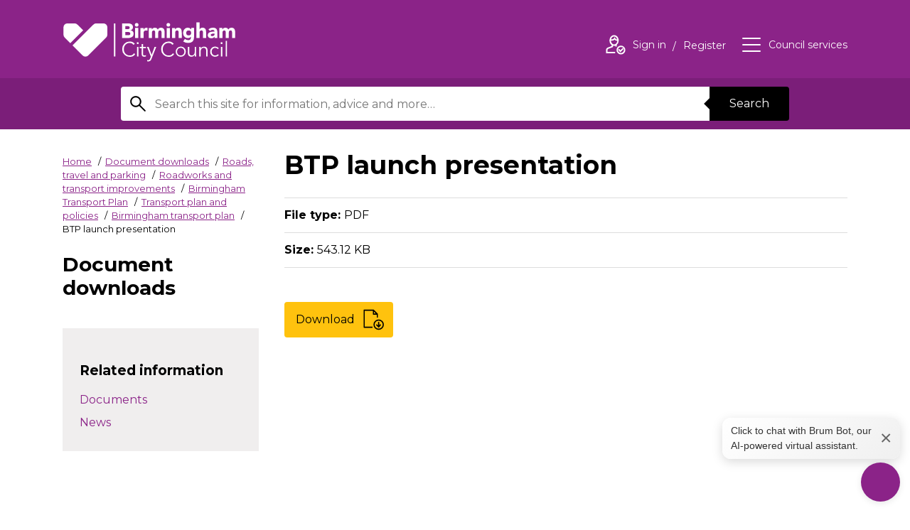

--- FILE ---
content_type: text/html; charset=UTF-8
request_url: https://www.birmingham.gov.uk/downloads/file/14866/btp_launch_presentation
body_size: 11781
content:
<!DOCTYPE html>
<!--[if lt IE 7]>       <html class="no-js lt-ie10 lt-ie9 lt-ie8 lt-ie7" lang="en"> <![endif]-->
<!--[if IE 7]>          <html class="no-js lt-ie10 lt-ie9 lt-ie8" lang="en"> <![endif]-->
<!--[if IE 8]>          <html class="no-js lt-ie10 lt-ie9" lang="en"> <![endif]-->
<!--[if IE 9]>          <html class="no-js lt-ie10" lang="en"> <![endif]-->
<!--[if gt IE 9]><!-->  <html class="no-js" lang="en"> <!--<![endif]-->
    <head prefix="dcterms: http://purl.org/dc/terms">
        <meta charset="UTF-8">

	<link rel="alternate" type="application/rss+xml" title="RSS" href="https://www.birmingham.gov.uk/rss/news">
        <link rel="search" type="application/opensearchdescription+xml" title="Birmingham City Council" href="https://www.birmingham.gov.uk/site/scripts/opensearch.php">
        <link rel="apple-touch-icon" sizes="57x57" href="//www.birmingham.gov.uk/site/favicon/apple-touch-icon-57x57.png?v=kPP6reKB8a">
        <link rel="apple-touch-icon" sizes="60x60" href="//www.birmingham.gov.uk/site/favicon/apple-touch-icon-60x60.png?v=kPP6reKB8a">
        <link rel="apple-touch-icon" sizes="72x72" href="//www.birmingham.gov.uk/site/favicon/apple-touch-icon-72x72.png?v=kPP6reKB8a">
        <link rel="apple-touch-icon" sizes="76x76" href="//www.birmingham.gov.uk/site/favicon/apple-touch-icon-76x76.png?v=kPP6reKB8a">
        <link rel="apple-touch-icon" sizes="114x114" href="//www.birmingham.gov.uk/site/favicon/apple-touch-icon-114x114.png?v=kPP6reKB8a">
        <link rel="apple-touch-icon" sizes="120x120" href="//www.birmingham.gov.uk/site/favicon/apple-touch-icon-120x120.png?v=kPP6reKB8a">
        <link rel="apple-touch-icon" sizes="144x144" href="//www.birmingham.gov.uk/site/favicon/apple-touch-icon-144x144.png?v=kPP6reKB8a">
        <link rel="apple-touch-icon" sizes="152x152" href="//www.birmingham.gov.uk/site/favicon/apple-touch-icon-152x152.png?v=kPP6reKB8a">
        <link rel="apple-touch-icon" sizes="180x180" href="//www.birmingham.gov.uk/site/favicon/apple-touch-icon-180x180.png?v=kPP6reKB8a">
        <link rel="icon" type="image/png" href="//www.birmingham.gov.uk/site/favicon/favicon-32x32.png?v=kPP6reKB8a" sizes="32x32">
        <link rel="icon" type="image/png" href="//www.birmingham.gov.uk/site/favicon/favicon-194x194.png?v=kPP6reKB8a" sizes="194x194">
        <link rel="icon" type="image/png" href="//www.birmingham.gov.uk/site/favicon/favicon-96x96.png?v=kPP6reKB8a" sizes="96x96">
        <link rel="icon" type="image/png" href="//www.birmingham.gov.uk/site/favicon/android-chrome-192x192.png?v=kPP6reKB8a" sizes="192x192">
        <link rel="icon" type="image/png" href="//www.birmingham.gov.uk/site/favicon/favicon-16x16.png?v=kPP6reKB8a" sizes="16x16">
        <link rel="manifest" href="//www.birmingham.gov.uk/site/favicon/manifest.json?v=kPP6reKB8a">
        <link rel="mask-icon" href="//www.birmingham.gov.uk/site/favicon/safari-pinned-tab.svg?v=kPP6reKB8a" color="#8b2388">
        <link rel="shortcut icon" href="//www.birmingham.gov.uk/site/favicon/favicon.ico?v=kPP6reKB8a">
        <meta name="msapplication-TileColor" content="#9f00a7">
        <meta name="msapplication-TileImage" content="//www.birmingham.gov.uk/site/favicon/mstile-144x144.png?v=kPP6reKB8a">
        <meta name="msapplication-config" content="//www.birmingham.gov.uk/site/favicon/browserconfig.xml">
        <meta name="theme-color" content="#ffffff">


        <link rel="stylesheet" type="text/css" href="//www.birmingham.gov.uk/site/dist/orbit.css?v=1.73.2">
        <!--[if lt IE 9]>
            <link href="//www.birmingham.gov.uk/site/dist/orbit-oldie.css?v=1.73.2" rel="stylesheet" type="text/css">
        <![endif]-->
        <link rel="stylesheet" type="text/css" href="//www.birmingham.gov.uk/site/styles/main_stylesheet_v2.css">
 <style>
h3, h4, h5, h6, h7 {
font-size: 1.2rem !important;
    line-height: 1.1 !important;
    margin: 1.3rem 0 0 !important;
}
.form__help {
color: #000 !important;
font-size: 0.9rem !important;
}
</style>

<!-- Google Tag Manager -->
<script>(function(w,d,s,l,i){w[l]=w[l]||[];w[l].push({'gtm.start':
new Date().getTime(),event:'gtm.js'});var f=d.getElementsByTagName(s)[0],
j=d.createElement(s),dl=l!='dataLayer'?'&l='+l:'';j.async=true;j.src=
'https://www.googletagmanager.com/gtm.js?id='+i+dl;f.parentNode.insertBefore(j,f);
})(window,document,'script','dataLayer','GTM-P5VK2J');</script>
<!-- End Google Tag Manager -->


<script>
// Graceful set and read cookie from https://stackoverflow.com/questions/4825683/how-do-i-create-and-read-a-value-from-cookie
function setCookie(c_name,value,exdays)
{
   var exdate=new Date();
   exdate.setDate(exdate.getDate() + exdays);
   var c_value=escape(value) + ((exdays==null) ? "" : ("; expires="+exdate.toUTCString()));
   document.cookie=c_name + "=" + c_value;
}

function getCookie(c_name)
{
   var i,x,y,ARRcookies=document.cookie.split(";");
   for (i=0; i<ARRcookies.length; i++)
   {
      x=ARRcookies[i].substr(0,ARRcookies[i].indexOf("="));
      y=ARRcookies[i].substr(ARRcookies[i].indexOf("=")+1);
      x=x.replace(/^\s+|\s+$/g,"");
      if (x==c_name)
      {
        return unescape(y);
      }
   }
}

// Sets a cookie when the user has said they're content to accept analytics cookies and hides the request if they have
function allowAnalytics() {
    setCookie("allowAnalytics", "Yes", 365);
    location.reload();
}
</script>

<style>
    #amazon-connect-open-widget-button {
        /* width: clamp(48px, 5vw, 64px) !important;
        height: clamp(48px, 5vw, 64px) !important; */
        background-color: #8b2388 !important;
        border-radius: 50%;
        background-image: url('/images/chatbot_icon_transparent_cropped_2.png') !important;
        background-size: 80% !important;
        background-repeat: no-repeat !important;
        background-position: center !important;
        padding: 0 !important;
        box-shadow: 0 2px 10px rgba(0, 0, 0, 0.1);
        transition: all 0.3s ease;
    }
    #amazon-connect-open-widget-button:hover {
        transform: scale(1.05);
    }
    #amazon-connect-open-widget-button > * {
        display: none !important;
    }
    #amazon-connect-close-widget-button {
        /* width: clamp(48px, 5vw, 64px) !important;
        height: clamp(48px, 5vw, 64px) !important; */
        width: clamp(48px, 5vw, 64px) !important;
        height: clamp(48px, 5vw, 64px) !important;
        background-color: #8b2388 !important;
        border-radius: 50%;
        background-image: url('/images/down.png') !important;
        background-size: 100% !important;
        background-repeat: no-repeat !important;
        background-position: center !important;
        padding: 0 !important;
        box-shadow: 0 2px 10px rgba(0, 0, 0, 0.1);
        transition: all 0.3s ease;
    }
    #amazon-connect-close-widget-button:hover {
        transform: scale(1.05);
    }
    #amazon-connect-close-widget-button > * {
        display: none !important;
    }
    #floatingMessage {
        position: fixed;
        background: linear-gradient(135deg, #ffffff, #f0f0f0);
        border: none;
        border-radius: 12px;
        padding: 8px 12px;
        box-shadow: 0 4px 15px rgba(0, 0, 0, 0.15);
        font-family: -apple-system, BlinkMacSystemFont, 'Segoe UI', Roboto, sans-serif;
        font-size: 14px;
        color: #333;
        z-index: 1000;
        display: none; /* Hidden by default */
        align-items: center;
        justify-content: space-between;
        max-width: 250px;
    }
    #floatingMessage .close-btn {
        position: initial;
        margin-left: 8px;
        font-size: 28px;
        color: #666;
        cursor: pointer;
        transition: color 0.2s ease;
    }
    #floatingMessage .close-btn:hover {
        color: #000;
    }
/* Added this to overrule default fixed postion set up*/
@media only screen and (max-width: 600px), screen and (max-height: 550px) {
.acCloseButton-0-0-41.mobile,
#amazon-connect-chat-widget .acCloseButton-0-0-41.mobile,
#amazon-connect-close-widget-button {
    position: fixed !important;
    top: auto !important;
    left: auto !important;
    right: 20px !important;
    bottom: 20px !important;
    width: 64px !important;
    height: 64px !important;
    transform: none !important;
    z-index: 9999 !important;
  }
}
</style>
    <div id="floatingMessage"  aria-live="polite">
        <span role="button" tabindex="0" onclick="document.getElementById('amazon-connect-open-widget-button').click();" style="cursor: pointer; margin: 0;"
         onkeydown="if(event.key === 'Enter' || event.key === ' ') document.getElementById('amazon-connect-open-widget-button').click();">
         Click to chat with Brum Bot, our AI-powered virtual assistant.
        </span>
    
        <span role="button" tabindex="0" aria-label="Close Text Box" class="close-btn" onclick="document.getElementById('floatingMessage').style.display='none'"
        onkeydown="if(event.key === 'Enter' || event.key === ' ') document.getElementById('floatingMessage').style.display='none'"> ×
        </span>
    </div>


<script type="text/javascript">
  (function(w, d, x, id){
    s=d.createElement('script');
    s.src='https://bcccontactcenter.my.connect.aws/connectwidget/static/amazon-connect-chat-interface-client.js';
    s.async=1;
    s.id=id;
    d.getElementsByTagName('head')[0].appendChild(s);
    w[x] =  w[x] || function() { (w[x].ac = w[x].ac || []).push(arguments) };
  })(window, document, 'amazon_connect', '601087b3-39ae-416b-9e25-3a2a097b279d');
  amazon_connect('styles', { iconType: 'CHAT', openChat: { color: '#ffffff', backgroundColor: '#8B2388' }, closeChat: { color: '#ffffff', backgroundColor: '#8B2388'} });
  amazon_connect('snippetId', '[base64]');
  amazon_connect('supportedMessagingContentTypes', [ 'text/plain', 'text/markdown', 'application/vnd.amazonaws.connect.message.interactive', 'application/vnd.amazonaws.connect.message.interactive.response' ]);
  amazon_connect('removeSandboxAttribute', true);
  amazon_connect('customizationObject', {composer: {disableEmojiPicker: true}});

  document.addEventListener('DOMContentLoaded', function() {
  var floatingMessage = document.getElementById('floatingMessage');
  var messageClosed = localStorage.getItem('floatingMessageClosed') === 'true';

  function debounce(func, wait) {
    var timeout;
    return function() {
      clearTimeout(timeout);
      timeout = setTimeout(func, wait);
    };
  }

  function updateMessagePosition() {
    if (messageClosed) return;

    try {
      var openButton = document.getElementById('amazon-connect-open-widget-button');
      var closeButton = document.getElementById('amazon-connect-close-widget-button');
      var activeButton = openButton || closeButton;

      if (activeButton) {
        var buttonRect = activeButton.getBoundingClientRect();
        var gap = 5;
        floatingMessage.style.bottom = (window.innerHeight - buttonRect.bottom + buttonRect.height + gap) + 'px';
        floatingMessage.style.right = (window.innerWidth - buttonRect.right) + 'px';
        floatingMessage.style.display = 'flex';
      } else {
        floatingMessage.style.display = 'none';
      }
    } catch (e) {
      console.warn('Error positioning floating message:', e);
      floatingMessage.style.display = 'none';
    }
  }

  var observer = new MutationObserver(function(mutations, obs) {
    var openButton = document.getElementById('amazon-connect-open-widget-button');
    if (openButton) {
      obs.disconnect();

      updateMessagePosition();

      openButton.addEventListener('click', function() {
        floatingMessage.style.display = 'none';
        messageClosed = true;
        localStorage.setItem('floatingMessageClosed', 'true');
      });

      var debouncedUpdate = debounce(updateMessagePosition, 200);
      window.addEventListener('resize', debouncedUpdate);
      window.addEventListener('scroll', debouncedUpdate);
    }
  });

  observer.observe(document.body, { childList: true, subtree: true });

  document.querySelector('#floatingMessage span[role="button"]').addEventListener('click', function() {
    messageClosed = true;
    localStorage.setItem('floatingMessageClosed', 'true');
  });

  document.querySelector('#floatingMessage .close-btn').addEventListener('click', function() {
    floatingMessage.style.display = 'none';
    messageClosed = true;
    localStorage.setItem('floatingMessageClosed', 'true');
  });
});


  // Added this to ensure that the close button doesnt revert back to defult after its closed once 
  function adjustCloseButton() {
        var button = document.querySelector('.acCloseButton-0-0-41.mobile') || 
                     document.querySelector('#amazon-connect-close-widget-button');
        if (button) {
            button.style.position = 'fixed';
            button.style.top = 'auto';
            button.style.left = 'auto';
            button.style.right = '20px';
            button.style.bottom = '20px';
            button.style.width = '64px';
            button.style.height = '64px';
            button.style.transform = 'none';
            button.style.zIndex = '9999';
        }
    }

    // Run immediately
    adjustCloseButton();

    // Set up a MutationObserver to watch for changes in the DOM
    var observer = new MutationObserver(function(mutations) {
        mutations.forEach(function(mutation) {
            if (mutation.type === 'childList') {
                adjustCloseButton();
            }
        });
    });

    // Start observing the document with the configured parameters
    observer.observe(document.body, { childList: true, subtree: true });

    // Additionally, run the function periodically
    setInterval(adjustCloseButton, 100);

</script>        <meta name="author" content="Birmingham City Council">
        <meta name="revisit-after" content="2 days">
        <meta name="viewport" content="width=device-width, initial-scale=1">
        <meta property="dcterms:creator" content="Birmingham City Council">
        <meta property="dcterms:coverage" content="Birmingham, England, UK, Europe">
        <meta property="dcterms:format" content="text/html">
        <meta property="dcterms:identifier" content="https://www.birmingham.gov.uk/downloads/file/14866/btp_launch_presentation">
        <meta property="dcterms:language" content="en">
        <meta property="dcterms:publisher" content="Birmingham City Council">
        <meta property="dcterms:rightsHolder" content="Copyright Birmingham City Council">
        <meta name="ROBOTS" content="INDEX,FOLLOW" >

        <meta property="dcterms:description" content="Birmingham City Council download - Birmingham transport plan | Roads, travel and parking | Roadworks and transport improvements | Birmingham Transport Plan | Transport plan and policies">
        <meta property="dcterms:subject" content="downloads, download, documents, pdf, word, council website, Birmingham, Birmingham city council, West midlands, waste, UK, England, local authority, council, local government, councillor, leisure, tourism, social services, education, environment, transport, libraries, residents, business, housing, schools">
        <meta property="dcterms:title" content="Birmingham City Council download - Birmingham transport plan | Roads, travel and parking | Roadworks and transport improvements | Birmingham Transport Plan | Transport plan and policies">
        <meta name="description" content="Birmingham City Council download - Birmingham transport plan | Roads, travel and parking | Roadworks and transport improvements | Birmingham Transport Plan | Transport plan and policies">
        <meta name="keywords" content="downloads, download, documents, pdf, word, council website, Birmingham, Birmingham city council, West midlands, waste, UK, England, local authority, council, local government, councillor, leisure, tourism, social services, education, environment, transport, libraries, residents, business, housing, schools">
 		<script src="//www.birmingham.gov.uk/site/javascript/swfobject.js?v=1.73.2"></script>
        <script src="//www.birmingham.gov.uk/site/dist/libs/modernizr.custom.js?v=1.73.2"></script>
        <!--[if lt IE 9]>
        <script src="//www.birmingham.gov.uk/site/javascript/libs/index.js?v=1.73.2"></script>
        <![endif]-->
        <script>
            (function (html) {
                html.className = html.className.replace(/\bno-js\b/, 'js');
            })(document.getElementsByTagName('html')[0]);
        </script>

            <!-- Grunticon -->
        <script>
        !/*! grunt-grunticon Stylesheet Loader - v2.1.6 | https://github.com/filamentgroup/grunticon | (c) 2015 Scott Jehl, Filament Group, Inc. | MIT license. */
        !function(){function e(e,n,t){"use strict";var o=window.document.createElement("link"),r=n||window.document.getElementsByTagName("script")[0],a=window.document.styleSheets;return o.rel="stylesheet",o.href=e,o.media="only x",r.parentNode.insertBefore(o,r),o.onloadcssdefined=function(e){for(var n,t=0;t<a.length;t++)a[t].href&&a[t].href===o.href&&(n=!0);n?e():setTimeout(function(){o.onloadcssdefined(e)})},o.onloadcssdefined(function(){o.media=t||"all"}),o}function n(e,n){e.onload=function(){e.onload=null,n&&n.call(e)},"isApplicationInstalled"in navigator&&"onloadcssdefined"in e&&e.onloadcssdefined(n)}!function(t){var o=function(r,a){"use strict";if(r&&3===r.length){var i=t.navigator,c=t.document,s=t.Image,d=!(!c.createElementNS||!c.createElementNS("http://www.w3.org/2000/svg","svg").createSVGRect||!c.implementation.hasFeature("http://www.w3.org/TR/SVG11/feature#Image","1.1")||t.opera&&-1===i.userAgent.indexOf("Chrome")||-1!==i.userAgent.indexOf("Series40")),l=new s;l.onerror=function(){o.method="png",o.href=r[2],e(r[2])},l.onload=function(){var t=1===l.width&&1===l.height,i=r[t&&d?0:t?1:2];t&&d?o.method="svg":t?o.method="datapng":o.method="png",o.href=i,n(e(i),a)},l.src="[data-uri]",c.documentElement.className+=" grunticon"}};o.loadCSS=e,o.onloadCSS=n,t.grunticon=o}(this),function(e,n){"use strict";var t=n.document,o="grunticon:",r=function(e){if(t.attachEvent?"complete"===t.readyState:"loading"!==t.readyState)e();else{var n=!1;t.addEventListener("readystatechange",function(){n||(n=!0,e())},!1)}},a=function(e){return n.document.querySelector('link[href$="'+e+'"]')},i=function(e){var n,t,r,a,i,c,s={};if(n=e.sheet,!n)return s;t=n.cssRules?n.cssRules:n.rules;for(var d=0;d<t.length;d++)r=t[d].cssText,a=o+t[d].selectorText,i=r.split(");")[0].match(/US\-ASCII\,([^"']+)/),i&&i[1]&&(c=decodeURIComponent(i[1]),s[a]=c);return s},c=function(e){var n,r,a,i;a="data-grunticon-embed";for(var c in e){i=c.slice(o.length);try{n=t.querySelectorAll(i)}catch(s){continue}r=[];for(var d=0;d<n.length;d++)null!==n[d].getAttribute(a)&&r.push(n[d]);if(r.length)for(d=0;d<r.length;d++)r[d].innerHTML=e[c],r[d].style.backgroundImage="none",r[d].removeAttribute(a)}return r},s=function(n){"svg"===e.method&&r(function(){c(i(a(e.href))),"function"==typeof n&&n()})};e.embedIcons=c,e.getCSS=a,e.getIcons=i,e.ready=r,e.svgLoadedCallback=s,e.embedSVG=s}(grunticon,this)}();
        grunticon(["//www.birmingham.gov.uk/site/dist/icons/icons.data.svg.css?v=1.73.2", "//www.birmingham.gov.uk/site/dist/icons/icons.data.png.css?v=1.73.2", "//www.birmingham.gov.uk/site/dist/icons/icons.fallback.css?v=1.73.2"], grunticon.svgLoadedCallback);
        </script>
        <noscript><link rel="stylesheet" href="//www.birmingham.gov.uk/site/dist/icons/icons.fallback.css?v=1.73.2"></noscript>
        <script src="//www.birmingham.gov.uk/site/javascript/site.js?v=1.73.2"></script>
        <title>BTP launch presentation | Birmingham City Council</title>
    </head>
    <body class="two-column">
    <div class="site">
<!-- googleoff: index -->
        <header class="site-header" id="top" aria-label="General website links and search form">
            <ul class="list skip-links">
                <li class="list__item"><a class="skip-links__link" href="https://www.birmingham.gov.uk/downloads/file/14866/btp_launch_presentation#content" rel="nofollow">Skip to content</a></li>
                <li class="list__item"><a class="skip-links__link" href="https://www.birmingham.gov.uk/downloads/file/14866/btp_launch_presentation#navigation" rel="nofollow">Skip to main navigation</a></li>
            </ul>
            <div class="site-header__main-content">
                <div class="container">
                    <a href="https://www.birmingham.gov.uk" class="identity identity--site-header">
                        <div class="identity__logo icon icon-logo-white" data-grunticon-embed></div>
                        <span class="identity__heading">Birmingham City Council</span>
                    </a>

                    <ul class="list list--header-navigation" id="navigation" tabindex="-1">
                        <li class="list__item"><a class="list__link" href="https://www.birmingham.gov.uk/account/signin"><span class="icon icon--inline icon-user-white"></span><span class="icon-description">Sign in<span class="visually-hidden"> to your account</span></span></a><span class="icon-description"> <a class="list__link" href="https://www.birmingham.gov.uk/register">Register<span class="visually-hidden"> an account</span></a></span></li>

                        <li class="list__item"><button class="list__link list__link--council-services button button--simple" id="council-services-toggle" type="button" data-a11y-toggle="council-services" aria-expanded="false"><span class="icon icon--inline icon-menu-white"></span><span class="icon-description">Council services</span></button></li>
                    </ul>
                </div>
            </div>
          <form class="site-search form form--search" action="https://www.birmingham.gov.uk/site_search/results/" method="get" role="search" aria-label="Site wide">

    <div class="container container--narrow">
        <div class="form__control form__control--append">
            <label class="form__label" for="search-site">
                <span class="form__label-text">Search this site</span>
                <span class="icon icon-search"></span>
            </label>
            <div class="form__control__append-group">
                <input class="form__field" id="search-site" type="search" size="18" maxlength="80" name="q" value="">
                <button class="button button--centered" type="submit">Search</button>
            </div>
        </div>
    </div>
</form>
        </header>
<!-- googleon: index -->
        <main class="site-main">
            <div class="container">                <div class="site-content">

                    <div class="page-primary">
                        <div class="page-primary__content">
                            <div class="page-header">

<!-- googleoff: all -->
                                <nav class="breadcrumb" aria-label="Breadcrumb">
                                    <span class="breadcrumb__prefix">You are here:</span>
                                    <ol class="list list--breadcrumb">
                                        <li class="list__item">
                    <a href="https://www.birmingham.gov.uk" rel="home">Home</a>
                </li>
                <li class="list__item">
                    <a href="https://www.birmingham.gov.uk/downloads">Document downloads</a>
                </li>
                <li class="list__item">
                    <a href="https://www.birmingham.gov.uk/downloads/20013/roads_travel_and_parking">Roads, travel and parking<span class="visually-hidden"> downloads</span></a>
                </li>
                <li class="list__item">
                    <a href="https://www.birmingham.gov.uk/downloads/50077/roadworks_and_transport_improvements">Roadworks and transport improvements<span class="visually-hidden"> downloads</span></a>
                </li>
                <li class="list__item">
                    <a href="https://www.birmingham.gov.uk/downloads/50343/birmingham_transport_plan">Birmingham Transport Plan<span class="visually-hidden"> downloads</span></a>
                </li>
                <li class="list__item">
                    <a href="https://www.birmingham.gov.uk/downloads/50348/transport_plan_and_policies">Transport plan and policies<span class="visually-hidden"> downloads</span></a>
                </li>
                <li class="list__item">
                    <a href="https://www.birmingham.gov.uk/downloads/download/3187/birmingham_transport_plan">Birmingham transport plan</a>
                </li>
                <li class="list__item">
                    <span>BTP launch presentation</span>
                </li>                                    </ol>
                                </nav>
<!-- googleon: all -->
                                <div class="page-context">Document downloads</div>
                            </div>
                            <div class="page-primary__extras">

                            </div>
                        </div>
                    </div>
                    <div class="page-content">
                        <article id="content" tabindex="-1">
                                                    <h1 class="page-heading">BTP launch presentation</h1>
                                        <ul class="list list--rich">
                    <li class="list__item"><strong>File type: </strong>PDF</li>
                    <li class="list__item"><strong>Size: </strong>543.12 KB</li>
                </ul>
                <a href="https://www.birmingham.gov.uk/download/downloads/id/14866/btp_launch_presentation.pdf" class="button button--download"><span class="button__text">Download</span><div class="icon icon-download download__cta-icon" data-grunticon-embed></div></a>
                            </article>
                        </div>
                    </div>
                    <div class="sidebar sidebar--primary">
                        <div class="sidebar__content">

<!-- googleon: index -->
        <section class="sidebar__section sidebar__section--boxed" aria-label="Related information">
            <aside class="related-links" aria-label="Related information">
                <h2 class="boxed__heading">Related information</h2>
                <ul class="list list--sidebar-navigation">
                    <li class="list__item list-item--documents"><a class="list__link" href="https://www.birmingham.gov.uk/info/50348/transport_plan_and_policies">Documents</a></li>
                    <li class="list__item list-item--news"><a class="list__link" href="https://www.birmingham.gov.uk/news/50348/transport_plan_and_policies">News</a></li>
                </ul>
            </aside>
        </section>
                        </div>
                    </div>
     </div>            </main>

            <section id="council-services" class="council-services is-hidden toggle-target" aria-hidden="true" tabindex="-1">
                <div class="council-services__content">
                    <header class="council-service__header" aria-label="Council services menu">
                        <div class="container">
                            <div class="identity identity--site-header">
                                <div class="identity__logo icon icon-logo" data-grunticon-embed></div>
                                <span class="identity__heading">{{ organisationName }}</span>
                            </div>
                        </div>
                        <button id="council-services-close" class="council-services__close button button--simple" type="button" data-a11y-toggle="council-services"><span class="icon icon--inline icon--large icon-close" data-grunticon-embed></span><span class="icon-description">Close</span><span class="visually-hidden"> Council Services</span></button>
                    </header>
                    <div class="container container--narrow">
                        <h2 class="council-services__heading">Council Services</h2>
                        <ul class="list list--council-services">
                                                                <li class="list__item"><a class="list__link" href="https://www.birmingham.gov.uk/info/20057/about_birmingham">About Birmingham</a></li>
                                                                <li class="list__item"><a class="list__link" href="https://www.birmingham.gov.uk/info/20018/adult_social_care">Adult social care</a></li>
                                                                <li class="list__item"><a class="list__link" href="https://www.birmingham.gov.uk/info/20017/benefits_and_support">Benefits and support</a></li>
                                                                <li class="list__item"><a class="list__link" href="https://www.birmingham.gov.uk/info/20016/births_deaths_and_ceremonies">Births, deaths and ceremonies</a></li>
                                                                <li class="list__item"><a class="list__link" href="https://www.birmingham.gov.uk/info/20012/business_and_licensing">Business and licensing</a></li>
                                                                <li class="list__item"><a class="list__link" href="https://www.birmingham.gov.uk/info/20019/children_and_families">Children and families</a></li>
                                                                <li class="list__item"><a class="list__link" href="https://www.birmingham.gov.uk/info/20005/council_tax">Council tax</a></li>
                                                                <li class="list__item"><a class="list__link" href="https://www.birmingham.gov.uk/info/20015/environment">Environment</a></li>
                                                                <li class="list__item"><a class="list__link" href="https://www.birmingham.gov.uk/info/20006/housing">Housing</a></li>
                                                                <li class="list__item"><a class="list__link" href="https://www.birmingham.gov.uk/info/20010/parks_leisure_and_wellbeing">Parks, leisure and wellbeing</a></li>
                                                                <li class="list__item"><a class="list__link" href="https://www.birmingham.gov.uk/info/20008/planning_and_development">Planning and development</a></li>
                                                                <li class="list__item"><a class="list__link" href="https://www.birmingham.gov.uk/info/20013/roads_travel_and_parking">Roads, travel and parking</a></li>
                                                                <li class="list__item"><a class="list__link" href="https://www.birmingham.gov.uk/info/20014/schools_and_learning">Schools and learning</a></li>
                                                                <li class="list__item"><a class="list__link" href="https://www.birmingham.gov.uk/info/20007/things_to_do">Things to do </a></li>
                                                                <li class="list__item"><a class="list__link" href="https://www.birmingham.gov.uk/info/20009/waste_and_recycling">Waste and recycling</a></li>
                                                                <li class="list__item"><a class="list__link" href="https://www.birmingham.gov.uk/info/20011/your_council">Your council</a></li>
                                                    </ul>
                    </div>
                    <div class="callout callout--council-services">
                        <div class="container container--narrow">
                            <h3 class="callout__heading">Can’t find the service you are looking for?</h3>
                            <p class="callout__text">A full list of services can be found on our <a href="https://www.birmingham.gov.uk/a_to_z">A–Z listings page</a>.</p>
                        </div>
                    </div>
                    <button class="focus-jump" type="button" data-href="#council-services-close">Close Council Services</button>
                </div>
                <span class="council-services__overlay" role="button" tabindex="0" data-a11y-toggle="council-services"><span class="visually-hidden"> Council Services</span></span>
            </section>


            <section class="site-social-bar" aria-label="Social media links and email sign up">
    <div class="container">
        <h2 class="visually-hidden">Social Links</h2>
        <ul class="list list--social"><li class="list__item">
                <a href="https://www.birmingham.gov.uk/socialmedia-facebook" class="list__link">
                    <div class="icon icon--embeded icon-social--facebook" data-grunticon-embed></div>
                    <span class="icon-alt">Facebook<span class="visually-hidden"> for Birmingham City Council</span></span>
                </a>
            </li><li class="list__item">
                <a href="https://www.birmingham.gov.uk/socialmedia-instagram" class="list__link">
                    <div class="icon icon--embeded icon-social--instagram" data-grunticon-embed></div>
                    <span class="icon-alt">Instagram<span class="visually-hidden"> for Birmingham City Council</span></span>
                </a>
            </li><li class="list__item">
                <a href="https://www.birmingham.gov.uk/socialmedia-rss" class="list__link">
                    <div class="icon icon--embeded icon-social--rss" data-grunticon-embed></div>
                    <span class="icon-alt">RSS<span class="visually-hidden"> for Birmingham City Council</span></span>
                </a>
            </li><li class="list__item">
                <a href="https://www.birmingham.gov.uk/socialmedia-twitter" class="list__link">
                    <div class="icon icon--embeded icon-social--twitter" style="background-image: none;">
<svg width="37" height="32" viewBox="0 0 1200 1227" fill="none" xmlns="http://www.w3.org/2000/svg">
<path d="M714.163 519.284L1160.89 0H1055.03L667.137 450.887L357.328 0H0L468.492 681.821L0 1226.37H105.866L515.491 750.218L842.672 1226.37H1200L714.137 519.284H714.163ZM569.165 687.828L521.697 619.934L144.011 79.6944H306.615L611.412 515.685L658.88 583.579L1055.08 1150.3H892.476L569.165 687.854V687.828Z" fill="currentColor" />
</svg></div>
                    <span class="icon-alt">X<span class="visually-hidden"> for Birmingham City Council</span></span>
                </a>
            </li><li class="list__item">
                <a href="https://www.linkedin.com/company/birmingham-city-council/mycompany/verification/" class="list__link">
                    <div class="icon icon--embeded icon-social--twitter" style="background-image: none;">

<svg version="1.1" id="Layer_1" xmlns="http://www.w3.org/2000/svg" xmlns:xlink="http://www.w3.org/1999/xlink" x="0px" y="0px"
	 width="100%" viewBox="0 0 256 256" enable-background="new 0 0 256 256" xml:space="preserve">
<path fill="currentColor" opacity="1.000000" stroke="none" 
	d="
M1.000001,247.000000 
	C1.000000,168.645767 1.000000,90.291542 1.290345,11.755486 
	C3.880358,9.063850 6.193401,6.566103 8.472953,4.038155 
	C9.354383,3.060678 10.159899,2.014745 11.000000,1.000000 
	C89.354225,1.000000 167.708450,1.000000 246.244507,1.290336 
	C248.936127,3.880342 251.433884,6.193389 253.961823,8.472950 
	C254.939316,9.354380 255.985245,10.159898 257.000000,11.000000 
	C257.000000,89.354225 257.000000,167.708450 256.709656,246.244507 
	C254.119644,248.936142 251.806595,251.433899 249.527039,253.961868 
	C248.645615,254.939331 247.840118,255.985275 247.000000,257.000000 
	C168.645767,257.000000 90.291542,257.000000 11.755482,256.709656 
	C9.063833,254.119644 6.566077,251.806595 4.038127,249.527039 
	C3.060656,248.645599 2.014741,247.840088 1.000001,247.000000 
M103.576752,219.000000 
	C113.996109,219.000000 124.415466,219.000000 135.000000,219.000000 
	C135.000000,195.916458 134.985168,173.448776 135.007568,150.981110 
	C135.016083,142.455124 138.581696,135.746231 145.604858,130.922577 
	C153.551102,125.464951 162.143921,124.437927 170.571426,129.045609 
	C178.399811,133.325729 181.079453,140.837326 181.035599,149.588898 
	C180.927109,171.239655 180.995529,192.891342 181.010147,214.542648 
	C181.011124,215.974167 181.157532,217.405609 181.228867,218.702072 
	C194.008163,218.702072 206.408524,218.702072 219.000000,218.702072 
	C219.000000,216.758865 219.018555,215.112061 218.997208,213.465775 
	C218.667862,188.065125 218.446960,162.662308 217.947784,137.264954 
	C217.727692,126.067268 213.585464,116.073395 206.179672,107.793999 
	C190.374298,90.124199 161.331772,89.490059 143.896561,103.660721 
	C140.145828,106.709175 136.760986,110.207802 132.672226,113.994926 
	C132.672226,107.894745 132.672226,102.479683 132.672226,97.347198 
	C120.558800,97.347198 108.823006,97.347198 97.321686,97.347198 
	C97.321686,138.079834 97.321686,178.464828 97.321686,219.000000 
	C99.295044,219.000000 100.947395,219.000000 103.576752,219.000000 
M77.000000,191.500000 
	C77.000000,160.074234 77.000000,128.648453 77.000000,97.286026 
	C64.025749,97.286026 51.620945,97.286026 39.283684,97.286026 
	C39.283684,137.973618 39.283684,178.374527 39.283684,218.713989 
	C51.974209,218.713989 64.379013,218.713989 77.000000,218.713989 
	C77.000000,209.786484 77.000000,201.143234 77.000000,191.500000 
M39.336636,68.866035 
	C43.910900,75.666969 49.984539,79.304192 58.494259,79.086494 
	C67.391197,78.858879 73.923088,75.036339 77.301620,67.042068 
	C80.814407,58.730110 80.094284,50.358620 73.795746,43.424599 
	C67.879494,36.911438 60.137066,35.563282 51.867348,37.677116 
	C39.062275,40.950245 33.294834,54.811497 39.336636,68.866035 
z"/>
<path fill="#000000" opacity="1.000000" stroke="none" 
	d="
M10.513435,1.000000 
	C10.159899,2.014745 9.354383,3.060678 8.472953,4.038155 
	C6.193401,6.566103 3.880358,9.063850 1.290345,11.286829 
	C1.000000,7.747543 1.000000,4.495087 1.000000,1.000000 
	C4.006597,1.000000 7.016734,1.000000 10.513435,1.000000 
z"/>
<path fill="#000000" opacity="1.000000" stroke="none" 
	d="
M257.000000,10.513435 
	C255.985245,10.159898 254.939316,9.354380 253.961823,8.472950 
	C251.433884,6.193389 248.936127,3.880342 246.713165,1.290336 
	C250.252457,1.000000 253.504898,1.000000 257.000000,1.000000 
	C257.000000,4.006597 257.000000,7.016734 257.000000,10.513435 
z"/>
<path fill="#000000" opacity="1.000000" stroke="none" 
	d="
M1.000001,247.486572 
	C2.014741,247.840088 3.060656,248.645599 4.038127,249.527039 
	C6.566077,251.806595 9.063833,254.119644 11.286823,256.709656 
	C7.747546,257.000000 4.495092,257.000000 1.000000,257.000000 
	C1.000000,253.993408 1.000000,250.983276 1.000001,247.486572 
z"/>
<path fill="#000000" opacity="1.000000" stroke="none" 
	d="
M247.486572,257.000000 
	C247.840118,255.985275 248.645615,254.939331 249.527039,253.961868 
	C251.806595,251.433899 254.119644,248.936142 256.709656,246.713165 
	C257.000000,250.252457 257.000000,253.504898 257.000000,257.000000 
	C253.993408,257.000000 250.983276,257.000000 247.486572,257.000000 
z"/>
<path fill="#000000" opacity="1.000000" stroke="none" 
	d="
M103.088249,219.000000 
	C100.947395,219.000000 99.295044,219.000000 97.321686,219.000000 
	C97.321686,178.464828 97.321686,138.079834 97.321686,97.347198 
	C108.823006,97.347198 120.558800,97.347198 132.672226,97.347198 
	C132.672226,102.479683 132.672226,107.894745 132.672226,113.994926 
	C136.760986,110.207802 140.145828,106.709175 143.896561,103.660721 
	C161.331772,89.490059 190.374298,90.124199 206.179672,107.793999 
	C213.585464,116.073395 217.727692,126.067268 217.947784,137.264954 
	C218.446960,162.662308 218.667862,188.065125 218.997208,213.465775 
	C219.018555,215.112061 219.000000,216.758865 219.000000,218.702072 
	C206.408524,218.702072 194.008163,218.702072 181.228867,218.702072 
	C181.157532,217.405609 181.011124,215.974167 181.010147,214.542648 
	C180.995529,192.891342 180.927109,171.239655 181.035599,149.588898 
	C181.079453,140.837326 178.399811,133.325729 170.571426,129.045609 
	C162.143921,124.437927 153.551102,125.464951 145.604858,130.922577 
	C138.581696,135.746231 135.016083,142.455124 135.007568,150.981110 
	C134.985168,173.448776 135.000000,195.916458 135.000000,219.000000 
	C124.415466,219.000000 113.996109,219.000000 103.088249,219.000000 
z"/>
<path fill="#000000" opacity="1.000000" stroke="none" 
	d="
M77.000000,192.000000 
	C77.000000,201.143234 77.000000,209.786484 77.000000,218.713989 
	C64.379013,218.713989 51.974209,218.713989 39.283684,218.713989 
	C39.283684,178.374527 39.283684,137.973618 39.283684,97.286026 
	C51.620945,97.286026 64.025749,97.286026 77.000000,97.286026 
	C77.000000,128.648453 77.000000,160.074234 77.000000,192.000000 
z"/>
<path fill="#000000" opacity="1.000000" stroke="none" 
	d="
M39.174004,68.503212 
	C33.294834,54.811497 39.062275,40.950245 51.867348,37.677116 
	C60.137066,35.563282 67.879494,36.911438 73.795746,43.424599 
	C80.094284,50.358620 80.814407,58.730110 77.301620,67.042068 
	C73.923088,75.036339 67.391197,78.858879 58.494259,79.086494 
	C49.984539,79.304192 43.910900,75.666969 39.174004,68.503212 
z"/>
</svg></div>
                    <span class="icon-alt">LinkedIn<span class="visually-hidden"> for Birmingham City Council</span></span>
                </a>
            </li></ul>
        <a class="newsletter-link" href="https://www.birmingham.gov.uk/newsletter-signup">Sign up for email updates</a></div>
</section>
<!-- googleoff: index -->
        <footer class="site-footer">
            <div class="container">
                <div class="site-footer__content">
                    <ul class="list list--inline list--footer-links">
                        <li class="list__item"><a class="list__link" href="/info/20180/about_our_website/193/using_our_content" title="Copyright and licence">&copy; Birmingham City Council</a></li>
                                            <li class="list__item"><a class="list__link" href="/about-our-website">About Us</a></li>
                                            <li class="list__item"><a class="list__link" href="/accessibility">Accessibility</a></li>
                                            <li class="list__item"><a class="list__link" href="/contactus">Contact</a></li>
                                            <li class="list__item"><a class="list__link" href="/cookies">Cookies</a></li>
                                            <li class="list__item"><a class="list__link" href="/privacy">Privacy</a></li>
                                            <li class="list__item"><a class="list__link" href="https://www.birmingham.gov.uk/languages">Languages</a></li>
                                            <li class="list__item"><a class="list__link" href="/jobs">Jobs</a></li>
                                                    </ul>

                    <div class="site-footer__suppliers suppliers">
                        <h2 class="suppliers__heading">Suppliers</h2>
                        <p class="suppliers__content">
                            <a class="suppliers__link suppliers__link--powered-by" href="https://www.jadu.net">Designed and Powered by <strong>Jadu</strong>.</a>
                        </p>
                    </div>

                </div>
                <a href="https://www.birmingham.gov.uk" class="identity identity--site-footer">
                    <div class="identity__logo icon icon-logo-white" data-grunticon-embed></div>
                    <span class="identity__heading">Birmingham City Council</span>
                </a>

                <ul class="skip-links list">
                    <li class="list__item"><a class="skip-links__link" href="https://www.birmingham.gov.uk/downloads/file/14866/btp_launch_presentation#top" rel="nofollow">Back to the top</a></li>
                </ul>

            </div>
        </footer>
<!-- googleon: index -->

        <script src="//ajax.googleapis.com/ajax/libs/jquery/1.12.4/jquery.min.js"></script>
        <script>window.jQuery || document.write('<script src="//www.birmingham.gov.uk/site/dist/libs/jquery.min.js?v=1.73.2"><\/script>')</script>
        <script src="//www.birmingham.gov.uk/site/dist/orbit.js?v=1.73.2"></script>
        <script src="//www.birmingham.gov.uk/site/dist/libs/date-input-polyfill.dist.js?v=1.73.2"></script>

        <script src="//www.birmingham.gov.uk/site/javascript/almond.min.js?v=1.73.2"></script>
        <script src="//www.birmingham.gov.uk/site/javascript/util.min.js?v=1.73.2"></script>
<!-- GovMetric Web Code Snippet starts here -->
 
           <div class="gm_sidebar gm_sidebar_rh" >
               <a href="https://websurveys2.govmetric.com/theme/gm/2340" class="gm_sidebar_anchor" role="button" rel="nofollow">
                   <img src="https://websurveys2.govmetric.com/imgs/triggers/rh.svg" alt="Feedback button">
               </a>
           </div>
           <link rel="stylesheet" type="text/css" href="https://websurveys2.govmetric.com/css/client/gm_sidebar_rh.css">
           <script type="text/javascript" src="https://websurveys2.govmetric.com/js/client/gm_sidebar.js"></script>
           <script type="text/javascript" src="https://hitcounter.govmetric.com/2141"></script>
 
           <!-- GovMetric Web Code Snippet ends here -->

<script>if(getCookie("allowAnalytics")) { document.getElementById("allowAnalytics").style.display = "none"; }</script><!-- START SiteImprove Code --><script type="text/javascript">/*<![CDATA[*/(function() {var sz = document.createElement('script'); sz.type = 'text/javascript'; sz.async = true;sz.src = '//siteimproveanalytics.com/js/siteanalyze_260217.js';var s = document.getElementsByTagName('script')[0]; s.parentNode.insertBefore(sz, s);})();/*]]>*/</script><!-- END SiteImprove Code --><script type="text/javascript">/*<![CDATA[*/(function() {var sz = document.createElement('script'); sz.type = 'text/javascript'; sz.async = true;sz.src = '//siteimproveanalytics.com/js/siteanalyze_260217.js';var s = document.getElementsByTagName('script')[0]; s.parentNode.insertBefore(sz, s);})();/*]]>*/</script>        </div>


    </body>
</html>
